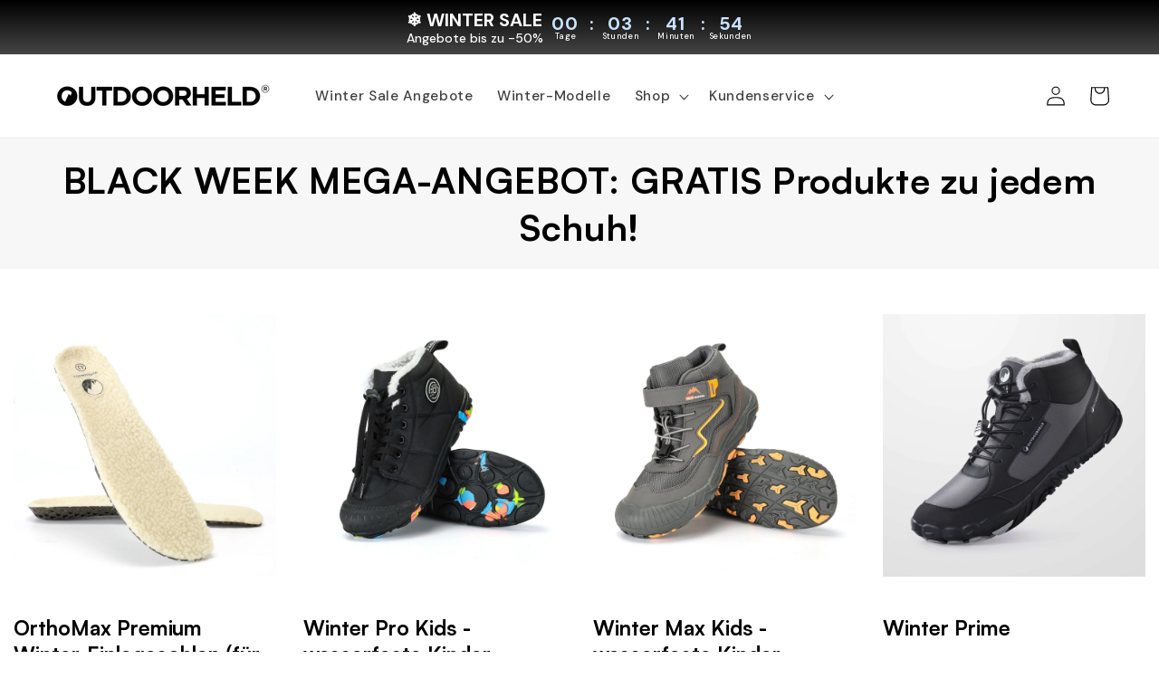

--- FILE ---
content_type: text/javascript
request_url: https://gesundheits-ratgeber.at/cdn/shop/t/81/assets/acc_test.js?v=160857405278252994671725127984
body_size: -729
content:

$(window).on('scroll', function() {
  console.log("width", $("#cb-sticky").innerWidth())
  if($("#cb-sticky").innerWidth() > 0){
      console.log("more than 0")
      $("._hj-widget-container._hj-widget-theme-light").css("display", "none");
  }else{
      console.log("less than 0")
      $("._hj-widget-container._hj-widget-theme-light").css("display", "block");
  }
})


--- FILE ---
content_type: text/javascript
request_url: https://gesundheits-ratgeber.at/cdn/shop/t/81/assets/new-visitor_script.js?v=6783720486145091171725127984
body_size: -271
content:
document.addEventListener("DOMContentLoaded",function(){var timestamp=localStorage.getItem("timestamp"),currentTimestamp=new Date().getTime()/1e3;function showElementsForReturningVisitors(){document.querySelector("#returning_test-wrapper").style.display="block";var style=document.createElement("style");style.innerHTML="\n      #returning_test-wrapper {\n      display: block !important;\n      }\n        ",document.head.appendChild(style)}function hideElementsForFirstTimeVisitors(){document.querySelector("#returning_test-wrapper").style.display="none";var style=document.createElement("style");style.innerHTML="\n      #returning_test-wrapper {\n      display: none !important;\n      }\n\n        ",document.head.appendChild(style)}if(timestamp!==null){var epochGap=3600,jsTimestamp=new Date(parseInt(timestamp)).getTime()/1e3,timeDifference=currentTimestamp-jsTimestamp;timeDifference>epochGap?(console.log("Returning visitor detected, visiting after the specified gap"),showElementsForReturningVisitors()):(console.log("Visitor is returning but within the specified gap"),hideElementsForFirstTimeVisitors())}else console.log("First-time visitor detected"),hideElementsForFirstTimeVisitors(),localStorage.setItem("timestamp",new Date().getTime())});
//# sourceMappingURL=/cdn/shop/t/81/assets/new-visitor_script.js.map?v=6783720486145091171725127984
